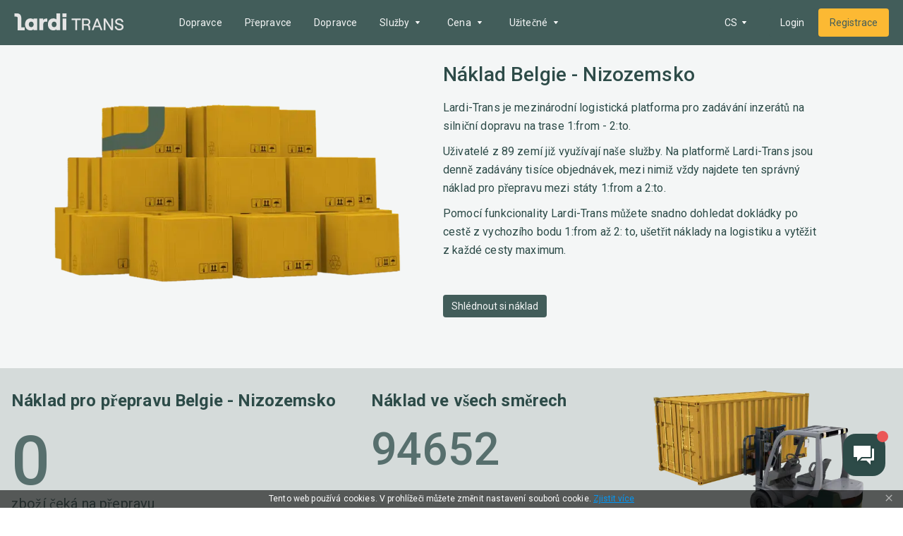

--- FILE ---
content_type: application/javascript; charset=UTF-8
request_url: https://lardi-trans.cz/_next/static/chunks/webpack-f5bfcf4cfb340fdc.js
body_size: 16496
content:
!function(){"use strict";var e={},a={};function c(d){var b=a[d];if(void 0!==b)return b.exports;var f=a[d]={id:d,loaded:!1,exports:{}},t=!0;try{e[d].call(f.exports,f,f.exports,c),t=!1}finally{t&&delete a[d]}return f.loaded=!0,f.exports}c.m=e,function(){var e=[];c.O=function(a,d,b,f){if(!d){var t=1/0;for(i=0;i<e.length;i++){d=e[i][0],b=e[i][1],f=e[i][2];for(var r=!0,n=0;n<d.length;n++)(!1&f||t>=f)&&Object.keys(c.O).every((function(e){return c.O[e](d[n])}))?d.splice(n--,1):(r=!1,f<t&&(t=f));if(r){e.splice(i--,1);var o=b();void 0!==o&&(a=o)}}return a}f=f||0;for(var i=e.length;i>0&&e[i-1][2]>f;i--)e[i]=e[i-1];e[i]=[d,b,f]}}(),c.n=function(e){var a=e&&e.__esModule?function(){return e.default}:function(){return e};return c.d(a,{a:a}),a},function(){var e,a=Object.getPrototypeOf?function(e){return Object.getPrototypeOf(e)}:function(e){return e.__proto__};c.t=function(d,b){if(1&b&&(d=this(d)),8&b)return d;if("object"===typeof d&&d){if(4&b&&d.__esModule)return d;if(16&b&&"function"===typeof d.then)return d}var f=Object.create(null);c.r(f);var t={};e=e||[null,a({}),a([]),a(a)];for(var r=2&b&&d;"object"==typeof r&&!~e.indexOf(r);r=a(r))Object.getOwnPropertyNames(r).forEach((function(e){t[e]=function(){return d[e]}}));return t.default=function(){return d},c.d(f,t),f}}(),c.d=function(e,a){for(var d in a)c.o(a,d)&&!c.o(e,d)&&Object.defineProperty(e,d,{enumerable:!0,get:a[d]})},c.f={},c.e=function(e){return Promise.all(Object.keys(c.f).reduce((function(a,d){return c.f[d](e,a),a}),[]))},c.u=function(e){return 10129===e?"static/chunks/"+e+"-0676646c34488810.js":32610===e?"static/chunks/"+e+"-cc3adf05d2097b15.js":56333===e?"static/chunks/"+e+"-758d877f7eebb402.js":21383===e?"static/chunks/"+e+"-fbaf59d798170555.js":51560===e?"static/chunks/"+e+"-fff9dd9c63e77aab.js":86445===e?"static/chunks/"+e+"-4e921391faba652b.js":63341===e?"static/chunks/"+e+"-dec3850f1b6344a8.js":42466===e?"static/chunks/"+e+"-a26f6e3706f02728.js":28233===e?"static/chunks/"+e+"-6dedd94b862f4107.js":71134===e?"static/chunks/"+e+"-d87e1170c73bb494.js":89836===e?"static/chunks/"+e+"-d517235c2cf65c18.js":97506===e?"static/chunks/"+e+"-02bc88aa44cb4970.js":88573===e?"static/chunks/"+e+"-71d6cc47378b403a.js":43093===e?"static/chunks/"+e+"-66ee1890c8b0b6ee.js":73970===e?"static/chunks/"+e+"-33734ccbde896c3b.js":82357===e?"static/chunks/"+e+"-2400bc3af92c8190.js":"static/chunks/"+({6125:"reactPlayerSoundCloud",9212:"3e678b25",10261:"reactPlayerKaltura",12121:"reactPlayerFacebook",26011:"reactPlayerFilePlayer",40630:"bee240a3",47596:"reactPlayerDailyMotion",52546:"reactPlayerStreamable",53662:"29107295",64258:"reactPlayerMux",64439:"reactPlayerYouTube",68888:"reactPlayerVidyard",73743:"reactPlayerVimeo",84667:"reactPlayerMixcloud",85484:"bb1f9e7b",86216:"reactPlayerTwitch",87664:"reactPlayerPreview",88055:"reactPlayerWistia"}[e]||e)+"."+{75:"e0a388e351aaf5e6",172:"d8941154a3d6cb76",214:"58b932fc59804b37",246:"197d7b66b7c25bb2",278:"135298363d34f824",306:"69c594c04323dcbe",350:"d1e1143f7c467275",482:"c646bef82b96b71f",522:"040d70953b2cee48",742:"412714c8d593f7ba",797:"57c25bad3fa3bfa1",837:"079c27be41e7976f",844:"c4b5b4731ad79c15",1173:"40b8458b4cb60482",1462:"e00ada91618a08e0",1509:"da4dfa4016419683",1568:"9d36661097309027",1582:"9940a8971adbd1fa",1607:"11a943e75a37b66c",1627:"00cabecdc97ab286",2054:"ba8d81c6cef972b0",2568:"41789d2a75047848",2641:"5192f2956ca3a142",2733:"4c676d6886f13c6a",3056:"8d9a3441c2eda43f",3540:"de9c176f6c3b2b6d",3649:"bb4fc66b7f483161",3897:"37ecdd3c8bd86747",4123:"5fb52c161a77b73b",4128:"5258ca61014b0bc8",4180:"0d7f4a95db7e44a0",4276:"64f655695118852a",4742:"dfbfbb222ef05015",4759:"bae2576b98692489",4786:"4bf4f76ad8eef823",4842:"53b7e1b23229d1dc",5008:"d53d73db7c2f7f09",5073:"00cc1f428ac87faa",5199:"64beab2d6ce2d100",5418:"fe954fa417b74cb7",5535:"1d4de63de9a390e9",5566:"0113770772eeaf9e",5705:"cdad7f587dbbd394",5735:"b03348f391607041",5989:"af9a266885cad539",6125:"cb1a9beaea87f97b",6217:"5ec2726ab2954ac1",6426:"31420486c9cf651e",6436:"9ed626ba41c86f87",6448:"1cb5a55f2584438b",6550:"eb271bb1b4aa3e5d",6657:"21a5f6e7eaf0f4fd",6670:"e9d1d5071e3279c4",6742:"843a8b7ec22217f1",6771:"fbc795140b6c6c1a",6794:"6f6f18d55400040a",6809:"61120366e8956bcc",7309:"a34a6aa0da5ec20f",7337:"ae6e1ff1c86ef9f8",7366:"3464dc8f7431ec87",7409:"ad0a0dcb1464e134",7567:"916fe11300b1b7cd",7582:"a29910a43d16971e",7671:"1e48ca1209ded32b",7815:"71edbdf9164e1c12",7873:"4b84a9d5187d840e",7902:"80a327fd030cac82",7926:"a3b395f89479950f",8002:"967b69f953a7b071",8200:"8e95fe4cf3769a61",8233:"52bcbca2c28d453f",8396:"94a4dc81685705af",8526:"892abb3ac3867d64",8671:"9eee7c9460aeeeda",8898:"6600dad83ce1965c",8942:"9cdc10a997166278",8955:"98422bda8d8a36f7",9115:"9b39b6346df273ea",9212:"1511dd1978162c18",9230:"04aa7fa3caf92e4c",9601:"a4e0b7def4555338",9609:"31e4f8a26d0905cc",9617:"33366ec767cb36e1",9665:"f9a9cb3d7c39dd88",9832:"52894df6b0ade5eb",9939:"78a361f5b97866c5",10116:"48edb72aff946ca6",10193:"ed7aacd85c4a9119",10227:"f65a4c272b27e826",10261:"f3c2cb22828321c1",10266:"e348d1cccfeaf046",10270:"e452e1ebfa921a96",10396:"ab7f821f50aacb5b",10402:"d32627e2c4ee5336",10499:"7eb3317ea1c6b501",10597:"7c6194a1fcb83c1e",10914:"53e13a4ffb193be9",10937:"db2abeaa32da5b90",11235:"8c74579a5f37cfcb",11248:"a984237677e58e6a",11377:"005e1d398628e12e",11393:"0165c4166d9b8f63",11444:"d5de1509ebbfdc1b",11498:"08ba0817f66f8439",11602:"3cfd7a55f2699217",11759:"3f0884283914435a",11993:"d2378fdf5dd77108",11999:"33d4ffdbd7eb336d",12121:"7ea3f135db6ecc9a",12160:"9c93c1a3627afcee",12186:"972ee0fc3b6e03a7",12262:"44789ffebbda740d",12340:"9ff2146220fd471e",12461:"0765d3b2df54d90e",12475:"b0418a1ae5b39eee",12540:"a0144b7cc43946cf",12630:"3f6caa2f6f23f0e0",12835:"447193e573e26f5c",12873:"14a66a5bf79ac713",12966:"b4477166794b855b",13035:"b75536435fd0c8a2",13428:"ffa4c1345e631a9c",13458:"25429f996a6e1ebf",13489:"dab2db9aed864e8e",13681:"a8f537aab6510482",13683:"c478c31d923f1ded",13847:"525027a3c3ff10c1",13850:"bf44b9286fb0479e",14380:"6b0836c19d6d9d55",14513:"703c9c1e1fedb8a9",14527:"e59821ccf896d545",14572:"86921be06599cabe",14574:"70dc5398e63f9e3a",14653:"314db02b5306f806",14711:"0ceb5c2694d6f4f9",14762:"2140aa2301dbf58b",14932:"899c884b55cddf80",14960:"5a30501489145315",15e3:"98df38ffd2fe505a",15009:"5868124b1f6825a3",15022:"c7569f7df650952b",15062:"7988d3e27575a64e",15094:"5d92bb51f6dad4cb",15104:"008421add0000ab5",15576:"e7c79e89be547157",15691:"bc18dfabbd91c319",15727:"5adb2691cd3fde19",15785:"fbcc06fb63b1c40b",15956:"286e8b62e73b0393",16117:"11d45ee0226e3289",16285:"0b0ccca765d7251b",16374:"65794928b635c12f",16463:"076770dfcb3fae9f",16486:"7b84b5419621f10f",16530:"de1cb7c07cb74497",16689:"bac4af73ce8b034c",16756:"697eb69d243a3fa8",16807:"2be963701519b295",17180:"daac12ed2438224b",17229:"812e49442078c08f",17357:"f3b64de2482d74cd",17382:"d3783c59400f4b3a",17559:"208d99e317b19338",17710:"8af5d9b45869e601",17780:"76d02118ae7b38e3",17960:"0d0b4ac23709e8a5",18078:"b00af2ec26752de0",18124:"c128d55ba782217e",18201:"d4d327262fc49661",18211:"e6214903bc42de57",18421:"4eaa7510c832cf69",18424:"9e7fada76c7e6dca",18446:"0c3734048512c8a2",18569:"e6f752df560042ef",18720:"5c864e8d4bf259db",18791:"4e752bdff961f85e",18886:"f00e14f7ff841a83",18937:"a146b873257a394a",18959:"900f81497773c9d4",18967:"bdca70685ed7a96f",19015:"fb95e277ca55deb3",19036:"def0ec5b25e385c4",19081:"9bc46ef4f1bad40f",19172:"d8f76c8cb7b68e6e",19199:"510086414d8e7dcc",19351:"d92aecafb1b810a2",19397:"62e6fc131cba56a9",19421:"bc0437ddeb991a67",19461:"cf0e37d7cd7571e3",19474:"1346a1a335c7f493",19501:"09a430f3888397f1",19535:"2807738d0be3a2ba",19623:"b846b4da8a06a19b",19707:"881a4b8da9df2456",19743:"94eb841a7a8c3fe0",19916:"7874fc2b2024ab91",19984:"c1f59bade4917fdd",20055:"294232014ae72f42",20103:"5702a33d10df2c64",20148:"b7b42cddc4273dfa",20323:"94bd7b7763686bce",20346:"3f38a0408cdffd52",20564:"7c0c6c8c1594d6ad",20631:"d535ae57c822b670",20680:"bccb5b4bcf8b1d9f",20767:"cf76c062d51ef564",20881:"edc411faa3c8454c",21001:"21c0265778efff85",21014:"ea1dea302ebe74f5",21622:"17dad85518546f3b",21731:"e87c379e873ef42b",21746:"5ef11db41f74dbd8",21747:"58f1c6d72e4dd0d9",21884:"46e421a91fb3a966",22090:"6d6a2f1c835b0541",22273:"501b2901ce94a43d",22404:"9cc1423d7ac688a0",22430:"ee1790b48231b083",22501:"5761ae405178f939",22775:"5d4191acb86237eb",22799:"ef9b287f3bda724d",22892:"d577f7e00ffbe42f",22896:"245a14ecb73e7ab9",22924:"2e3a59099c7e7611",22996:"4124558aca7d2e20",23098:"e481e2b6dc01efae",23127:"53490cfaf13dfbbe",23305:"8d4a4e40f4418f56",23469:"32ea95d41d0c8338",23572:"0db34f23f0fc057b",23754:"24c3296015dc0c18",23776:"c6d48356cd38da27",23818:"fe42de8ef814e2c6",23870:"ac6cf76ef85f0511",24070:"e8c13e336079aa78",24098:"8d28b6efadf03251",24195:"529552c8779d9b5b",24366:"24d9f654b97ae66d",24786:"148fcac7453734e7",25279:"5015bead20616cc0",25357:"2bfbd8df3eb78dbf",25447:"4db346c42e987897",25449:"d4123a9f6c6d11a7",25625:"147e99e6eaae2dea",25665:"8bedf571bfb40a25",25741:"eeaeb7a17e9a2875",25805:"988617bcb32feb0e",25855:"3dd34739d295415a",25959:"3a7cd0ff7d89e05b",26e3:"075494ab296e9bc8",26011:"6a2aaffb65bf588b",26022:"8c8d81770e41fe56",26124:"c00b1c0e9b0046ea",26162:"29d80f98704dec0d",26165:"8cad60fb85cc88fe",26239:"b2b41f1ce2e121ca",26250:"f12819a37689b815",26308:"e0609447006d7fb4",26458:"bf9380cd792492bf",26779:"4a8e524880779b7f",26842:"571d294243302be7",26919:"9638444c662482f7",26939:"90f303e900427e63",27176:"9e75a322fbd5d3ae",27224:"01382d65e8680d78",27311:"54b4318f2388ca7b",27319:"2e6b2e3534d941af",27475:"b70ca025b4589b14",27664:"745c3f09de73cdee",27856:"1a932bb69eba0b93",27992:"f0eaeb00df3a4141",28013:"d502e6609e4bd06f",28016:"499af1cb49643767",28104:"059482fd0c9cc549",28136:"a89e0bc929ebe89b",28402:"eafe7ef6e6ca1ed0",28683:"9e1ab28d9bb72747",28750:"acb8bed8313837d2",28805:"0e578622abc62a54",28847:"8a11cc4fab90dfca",29106:"3dccb7f2ea3358e0",29191:"be34a53e33949c67",29205:"2acdb2eb86b3d460",29432:"6b7603ea61d7c7c7",29907:"5645a0abdd87c27b",29929:"b6f2ba103f82a01f",30004:"73557588edfc6076",30112:"14d1d0db201a8975",30296:"57600bfca09d026c",30303:"2bec10dcc97ceae3",30354:"a40b806eee8fbb6a",30460:"cade220845673c62",30516:"d020692ed7bfeb24",30722:"89dc2a39d58b5b24",30758:"eba41b3d1f156185",30899:"c21bccdc6f173f72",31019:"37f820eb3cc88ee2",31105:"2cec821fa2d280f0",31259:"1ce8fbc2057e1cbe",31321:"f7b4fbba1396c7db",31451:"ab57c32a4c2ca0f9",31654:"f539cbba31ff7e81",31835:"fe4fcf21042a09f2",32285:"43e3999bcd145340",32526:"59903c21652ee14e",32676:"db8c378f71998c7d",32716:"a601d9e37f38d4fb",32860:"5e87b9ba4421ae10",32937:"84d88b73e9f0ac80",33162:"ceabd0aa8670a5b5",33510:"3fe589321facd475",33736:"958986f4dc6320d7",33752:"5206c8dcacd16fe6",33944:"390f0903f1c4cf6a",33977:"020fde91648697bf",34094:"745cd7e0aae9c3be",34125:"5500e298fe78a1f6",34200:"7430227a999beb31",34236:"f3ba73416a8546c2",34237:"356ad55aa4bb7707",34397:"8c42b74846c7106d",34398:"cd6784fd8cb184f9",34458:"c250938d4002b19a",34519:"5f2559097d67b4d5",34566:"1114dd8085f9e6cd",34660:"9a53dfbf3a82a6bd",34686:"5dd0a2985d31e2b5",34945:"fff9268508a184be",35007:"dfc3c315223b21ba",35031:"7cc5d131f86c3077",35112:"d618afddbbd1e115",35145:"7b953989a3d97d23",35234:"8730e45e0edc8163",35252:"a4c017dfaeeec21c",35301:"053e5f0602944e52",35366:"21bf8f5274159190",35628:"8e1a7df17f76b8f1",35685:"a36071a91caa3468",35865:"e4416e5d4cd760f0",35887:"715cdb4a29868136",35896:"c59a1540463223bd",36026:"456a5009ad562e4e",36239:"b038f484ff1ac3b5",36356:"732d97db49247824",36360:"79f0ac548e2f80ab",36466:"55f13dd80f6a29cb",36665:"75519499361fa5ef",36726:"36e357c30d190b33",36859:"bdfb744dda20d70a",36966:"747172bf0a2dec0b",37005:"6a0bef1d2432b069",37090:"0ebc7197589cfa4a",37260:"8a026798a4fb48d9",37329:"1881d2644096c9d0",37342:"a63f7d016d91b9af",37389:"c58333266721e8bb",37550:"58ce353a3b093330",37697:"146f8fc34503498c",37857:"e266c4b963de9f25",38112:"21731e38ae3114ed",38123:"a822dbd8fc281441",38265:"5a693d3d51a7b4ac",38384:"26fff46609ae28f8",38430:"4dfe79e7f8dbaf96",38669:"041ea910f5bd076c",38754:"417e7199fa77f21f",38992:"131c9c76db7c2bee",39062:"ddd99913567c9d7a",39108:"93c47b5337da7fe6",39380:"22ca0f3e79da0fe7",39446:"92f6e611c3279f83",39502:"0ba210bf21030579",39575:"0e4f8d34c34eebeb",39803:"e81129ca68a8f08b",39820:"3f269124a451ae9b",39897:"ac65cf2602b16531",39920:"77a8ede1a88e93c5",39992:"00a61b390eb92323",40290:"6ab4c38e04d00184",40403:"7197cb0926a7dcaf",40431:"3b2555a9bf1ac15a",40576:"a25ea4e8d02a91da",40630:"6f2158530dbbb5d5",40653:"5b9eebde58aa8570",40777:"6d9caf2db088d6ee",40801:"d927452be52d5a64",40862:"87d1789589ab07f9",40898:"e93cdd712a4340c4",40921:"5035b6ddc6e7e52f",41323:"b5dee94b15306d51",41374:"b472621717fbce82",41411:"ebec1e03d0a0e584",41457:"cc7f1261da81bda0",41535:"1604d1a888a3a42f",41594:"1159ff9d84ef3859",41783:"c73cf8d490d72c22",41984:"24522d78e6ccc109",42606:"6ad774fd38ce8bed",42632:"43962efc68df0a85",42662:"b146206edf24a435",42731:"1d92ecfe4f4812f2",42936:"ffcbf1babf146e5a",42963:"5b6c4bf1757b5474",43061:"86aeb5bf1d591618",43101:"fd96dff7c83edee1",43140:"5b5ed7f4511f2b34",43191:"0b7c3a2395d5d1b9",43298:"b23136ad10947d92",43301:"6477ec3ed4de0c01",43372:"03077e749627f7bb",43452:"6b7a04f3f58d5b0b",43515:"fadbd863ccee30d5",43598:"d0f476bd0798892a",43722:"8cdec73fff7c68c1",44e3:"f4956888b6bd1465",44325:"632aad771d874240",44463:"4e934dead9b18e3d",44511:"86571f7052e35065",44644:"b79451c13bc85fcb",45413:"2e5a52d47d9ceea2",45476:"2a0e0039a9b547ed",45689:"47bfe79d24516405",45706:"06bea284e001bb76",45807:"9d3a2f193f55c108",45833:"2c963dfcd768c306",45946:"53afba5971ba7276",46198:"cafcb1ee4ce6b1ce",46258:"0dac434029a3b5eb",46386:"bca15cc62b374a48",46623:"fa32280b70f3ff4a",46672:"74801a74ce893012",46742:"df8a1497128902fc",46916:"9b7d914816f9f476",47029:"20ca9eae03f875c0",47328:"a6b0dc5a3670e923",47373:"65d938b7628b4629",47596:"0e50dfd42c5a161e",47796:"453aa92584d76f14",47861:"1debfdaf2bb15f4f",48080:"af5d6e961aacb2cd",48099:"1228da8c2b9a28ec",48155:"8c5899bdf6aa47c9",48328:"f2a124c756ada688",48345:"3c7efc9e2cbeeb63",48521:"ae1bccd13984bd62",48522:"fd5aa0233ed788e1",48599:"dfae41412daf5ea4",48623:"c12367603bf6a839",48727:"1594a9c91a6c7410",49024:"ff732ce24111a1c5",49168:"2878db14599b1399",49212:"2940cc74685c8b65",49226:"d6e41a3799f812d2",49228:"74a46b805316f54c",49370:"9a46d5f1ba8e8085",49487:"eb71206a61b26016",49511:"353b294e966abd6d",49540:"0d38463899d52622",49740:"43230601422932a4",49926:"361585a54d78f110",50063:"633e3204d78bfe0f",50109:"d6101dffd867c770",50415:"c6f00b05cc51e791",50644:"acc39366e8b69af5",50713:"6ec5428c7affc071",50750:"1c48fac93d737a2f",50926:"05479911aaf7ad4a",50996:"c4a374e36dbc1335",51342:"d527ba21898be4a5",51475:"215558199f72b2ba",51626:"6d19a9e8477a6527",51819:"8d7099287a883754",51850:"eabc9466157a30a8",51911:"51147bc017f7c96a",51936:"6c2428c942e31715",51944:"4ec8856f938a61be",52113:"7bdc97f356d38dc4",52128:"81556ba6b74836e7",52174:"587d26dd88a225d0",52400:"ec897a3c773d16df",52438:"21af733081857387",52494:"a44b711600bfff20",52546:"4d732adba59fa6d3",52660:"273d71e0c239f960",52688:"26f2d8a537b10c6a",53063:"76a600c7e5d61bb8",53072:"b30ad34e5bd7fd9d",53102:"88afa688c6f55fa9",53380:"e11fc995a3c05c3b",53396:"2a70a4a8b484e5de",53480:"a5bff5370aa963ce",53532:"6f4982e7bc30a8d0",53574:"6b8aa6faddf28fd7",53581:"28a8590285025e7b",53611:"b05ad69f797cc3be",53662:"556038f73903062b",53833:"e51fd7b13901fbdb",53850:"03364f78a6d1ca34",54007:"1632cedcc14a4205",54019:"73a14f63f455ac90",54129:"94581bf5821c7324",54407:"ef958a756cac308e",54709:"c7380478192f388d",55017:"7e6bb0b11714f98a",55030:"425b40d424b78efc",55032:"ca676a9a2167d454",55187:"2c15db04e18d7d62",55222:"74769be43812e4da",55231:"6ac54330ec6ffaab",55253:"8d0a9b530b599069",55257:"2a2b25eeb367276d",55440:"8c1f80feafa01028",55442:"57dd4b27e44e0560",55610:"15a63614fefa28f0",56111:"1b61168745bde461",56112:"53aac2f1c022de56",56470:"3719447b57cb6444",56685:"fb408c918e95b59d",56778:"e2ebe5fe489b16dc",56801:"1b6b2f732fa0039e",56891:"8afdc0081e31018f",56899:"ccb72761ee76cd2e",56979:"3280701f99333186",57287:"d405b173f5f654be",57476:"d1b2bdd1776f6db6",57512:"4d2d0571afa49dbf",57521:"917aab68a9ce95e4",57552:"0add866217f7bf2b",57596:"26c729a3f6434a59",57780:"d37e9064c4bae12d",57911:"ed7cd92a02e751b1",57997:"a2c0800d8a129e0a",58028:"7c443f5dd8f4e082",58067:"e1f412cb08efe845",58343:"05242d2522612317",58419:"e1b65c4db9c2889e",58641:"e816026a40f0226f",58656:"e8992895a8a9e2f2",58685:"b264b6a449637f9f",58802:"fd6cd42244f4060f",58848:"c6489375bbf6b5d7",58970:"5ce50844fbb14e02",59017:"f44adbbe6c2cd632",59138:"632cb5a6ff6d17eb",59228:"6228934a3fa02226",59306:"19362f8dc637e4a8",59438:"d5a4aad36f60f4e4",59524:"0240a974045f5d57",60148:"a558023116e20ea8",60474:"a4b50fe5bba3ae99",60618:"e0300965714979ae",60641:"d035c324cc95aeed",60709:"7f558087582e68f9",60970:"f600f393d1d6ff7e",60994:"0cd9ca5a6ce31247",61308:"1027acfb2b0b78bb",61391:"7e5e30569560e1e6",61472:"e2e147e3814c543e",61837:"6fd3a6915e0935a5",62e3:"81a93b9d565e25ca",62067:"a8474835d6b348ff",62114:"812c5e6a5e153176",62252:"ad4cec0601ef901d",62390:"882bb204848dc061",62470:"6ce563334f7b9132",62688:"bb7a2e9a81903743",62735:"720b573b2c140151",62783:"9e3e7f8f17ba5e5a",63063:"ad2dbb6c6121a205",63307:"4bc053636fd42f9e",63313:"eb1a53a165095c89",63328:"f16ea182e5d8ba5c",63346:"6bdecce23f56def5",63415:"77140183ffbabdfc",63979:"4e16798188383ee7",64216:"d7ed26afe2e2a737",64258:"6fab937c57cb61ba",64321:"e2a92ccfe6eac378",64369:"1d4518e3322f6811",64439:"00b1293730266262",64562:"0561a18bb0b27ebb",64603:"f5350d2e75200ef9",64634:"ed4bba235f712c6a",65002:"5028dd1b29cb7d4e",65258:"b56a2d3f5d17fabd",65284:"fc1e104fd8a3dc51",65360:"8a19c5c01f270338",65525:"968846a23ee11cb2",65539:"9fc3357252b5889b",65552:"655f78d1a244dfe7",65760:"a447317d02b0c287",65906:"f878dc8520d4699a",66083:"e8c4682ac210f320",66109:"8f98d7e59cf21ff5",66330:"694fa3245934535a",66413:"2b38fc51ffa70050",66760:"3be19ca000f3cb68",66846:"c9e7e4aa7c7cc829",66979:"5ab59edb62747ccb",67126:"30c1e43b92305beb",67155:"c006f12f25ba2d4e",67218:"71c4fd8e8cf38a4a",67303:"85f5421ec62db8ce",67356:"41c706bed072d490",67640:"312635bdf9e9854d",67699:"5acff16c98eced1e",67993:"f66cb0083dd3ae68",68059:"e5b37828c6ad6d6c",68131:"00fe1a5b30448fc0",68199:"8649f619c2afb48a",68390:"b9d98990aa9344ec",68494:"325f36af316d8be4",68584:"f226d97674f99839",68620:"86383677e85f7cf3",68738:"bafd4fb79e3bad1a",68800:"aae4c953c9b2894c",68888:"26c10d192de2418d",68897:"a31d52091ce05ec9",68958:"65d595b7ce559220",69294:"177a50b1f7aa79f2",69381:"6402c3c55facd2c0",69433:"3af0bd0ea0cf5720",69559:"2bb39d8f60810f99",69594:"cb0a2d2611ae8452",69731:"d35f22060f0a43ff",69778:"25481d5c346a7f61",69980:"84cf3a6a7e8e255d",70271:"2ebd06db351d3ebb",70345:"fe4e216b0d77649b",70375:"5439cc9ecd6afbaa",70552:"aaea3b56df521b61",70618:"47b20244801de03a",70642:"46c7ef5bf4fc8405",70664:"41f5ea06613d8646",70674:"630ac57d3bfef25a",70733:"5892644f7722f34e",70896:"ec05d4ee20232f83",70954:"9c7e80dd95496115",71001:"a483d09110d824b2",71023:"5babb10880c47eea",71037:"5289c7121d324099",71041:"458a6cf84266e8d6",71317:"2aef8f9e2ef9aa2e",71594:"6d2641e7f56700e4",72001:"7db4dd6575d7fb14",72158:"5e14d1bddcef7010",72276:"58ea4fea5d67c5ab",72291:"bd3ee98c97b10dda",72770:"383a889dbb506d43",72782:"392b28b1bb8ac2fa",72865:"10b14b409526882d",72962:"67daa77b8f9dfecf",73073:"8a238fdb14e88298",73207:"bb1691dc92699541",73300:"a1456166cd73f68e",73470:"590067b50fcfffa2",73597:"d8269864fdbb026d",73743:"19a681a3ae577fc0",74081:"63250304e61431cc",74085:"b4c133e8ad89ff8e",74202:"bccaabce9f0a55af",74219:"981d9f1e2e5da746",74238:"fffd35df5f74e294",74250:"ade6ba095ab78738",74346:"50fd7995f1baa2a7",74387:"0307084154d602de",74544:"05d8356263e8affe",74649:"ac93b1cac0f27709",74731:"ebc9ad118c7cbe00",74771:"afe3faa68334392f",74781:"2ee18041c60013f3",75049:"c089c9152a98f616",75192:"85fce3d0c720b6b8",75197:"c74973f821860c3c",75898:"d3019732b8bf6908",76099:"4dd68667e0fbe0bb",76226:"33e73e9b248d5420",76437:"730ef1c632c37dc2",76518:"1be0faae1eb20182",76559:"a13f7b5f059606c6",76638:"63f83a5d7250f000",76671:"7821f3d1d9184e83",76715:"2d4ccc2794f678c4",77037:"6697d7a3c58d1642",77038:"fa3de5c42f43ef15",77075:"ed4e4dd73844e57b",77191:"67608de6b4ab7ad3",77208:"84e08d0d7a252067",77317:"e8d6fbf90c34b60d",77320:"5e542d87507020e8",77354:"d82bb997db206a88",77402:"bb23006d6cf63217",77407:"10755166edcaa229",77428:"61b92f12e906ae2d",77487:"5859ae9b702f1b9a",77551:"ec1625e114bf2eec",77705:"ce8ae76fb3efa01a",78035:"be7ffb02f5c92144",78142:"282fc617edc76a08",78351:"d1f69eae4cef331b",78356:"ecf07bcd6feaa659",78497:"86f05416b244b054",78691:"6eefa4362e3941d3",78828:"5e1e94ac86623bc8",78899:"a5462708f5d5a7e9",78965:"5531bf14661010fc",78978:"fe08983b4af763be",79050:"97977f7564382b75",79498:"16479255ebceb38a",79571:"3cb7625bb1802d8b",79710:"d0d86ef0b3d3cf7c",80050:"b503bb4d110f267a",80310:"acd45b591f50b0f4",80447:"42c31ff22dca1730",80457:"6489e08171949ee4",80484:"80ae69e0bdb7e1e7",80538:"b0a47545e29f421a",80591:"84890c54cd9d22e9",80678:"c3abd3fcf3207df9",80680:"c74103e1f0451974",80910:"d006752517a5c905",80967:"a057472dd781f0dc",81015:"bb75be7b82cf985d",81077:"2a9b3c1babe61c3b",81206:"42c9a261b02a4ebc",81218:"4b94b94234a4526f",81289:"ae1f037d81e7edbc",81569:"75b4c8015d1f6568",81733:"3db87d3055356cca",81825:"40932e8d80ee61d5",81976:"5c49a0eef7dc3db9",82045:"1c22b937d34b3b6f",82095:"44908d0864097104",82132:"e387148c40a49a4b",82400:"03426fa6f890a38b",82447:"a00be80c2e69ae91",82566:"40b71e56b82a30be",82806:"6bd63a7a055e5469",82814:"3022e570d8ff2ff1",82825:"94c99b93cea8e6fa",82936:"8ea2c50acfcd4bae",83031:"c703f137df1b3ccc",83112:"6cf1c958a5af5ffb",83227:"bde7e014d2039553",83264:"8f4b3a9db113ff6f",83333:"dd0d8780539db895",84100:"600bc16a4dea9b60",84101:"a3f9084aa3690624",84102:"228192bacfbea654",84243:"1d60c40d87648511",84264:"6740155ea50ac6f1",84387:"83caac153f7f6c42",84438:"c842608824bd0ff8",84450:"afbcd3a79a040bf6",84452:"f34db7e784422a49",84458:"df09c96c67c1d559",84468:"2f2041de80342601",84474:"be26e45f8c863cc8",84503:"47b4e346783ce862",84602:"3fc5742ff0d102ad",84667:"1d7614f337a1ee11",84754:"90533c5e110dfd2e",84896:"e9bd8a8eba980ef8",84943:"14e8b8c8f91fc36f",84981:"dbca77b534976eaa",85008:"733cfc2463d434c7",85106:"2a1be538476978c3",85119:"82b8d97f16c3daf5",85220:"744f6887a0b4cc61",85305:"c06cd28d61b1bb6e",85482:"28cf0cce640575b0",85484:"3a2aaf87c2c848b9",85645:"16f5952456c03f96",85691:"92cb4433634add6f",85748:"51fd1b2394a5e402",85814:"f1848c7f0e6c8b73",85894:"ec73d4adf0ea65ba",85977:"fefbdd0658d45bcb",85993:"83174670a5e6ac23",86065:"35d077308de8b996",86141:"0b7834a8ec83eff6",86216:"eb8ba60e69a8aab5",86231:"5ea61dfb020e0899",86446:"3b571b6db1441091",86471:"7d61795be996c49f",86488:"bb745d0029a071d7",86956:"0c94e09a3a0f970d",87109:"7437c9e6656ae97a",87412:"aa55ccb30b6f44c0",87418:"a60e5a691e0da196",87664:"818fcdd2c00418a6",87688:"a4454ef966d00cc5",88023:"9047cb8d6ae62830",88031:"d63df00c94e33ae2",88055:"4f7f99492d783d7e",88061:"d7b6ffb16fef6a5c",88159:"c31ebaf0881e31ad",88177:"21779a149bb8c061",88304:"f3b098f9b351c0bb",88415:"64012b27f339f973",88423:"d3d3863acf353e9b",88479:"387b072a983a0ebb",88495:"9065e3694eab1a32",88593:"0c4088826052689d",88693:"e3865e4b2abd4c8d",89113:"1b423ae8955d9336",89243:"3f5f882eed19eaab",89302:"2fc785a69b0a9d61",89403:"c65fa3065b494b78",89410:"ba4d2374ff4b6ea5",89450:"c5e62e21e4c0e3ec",89511:"18b0245abcb035db",89542:"7235df50cf0e7bdc",89683:"7cad2b19fe9e7d6f",89705:"03ae52bf50009e25",89971:"09815a1fdc1dd73e",89985:"39b91e2b27033ed2",90209:"66237ed048a7477e",90250:"71bed41e267921a9",90435:"7994473b502a216d",90442:"58cfb429dd8b6596",90594:"a454d47259efe154",90638:"cd4bd129d5f3cb10",90685:"04d7567503e60d9a",90723:"b3367f3689fe4753",90854:"d79026e11c8d6b48",90966:"e3e61a2ab42c2fa7",91113:"b504861f60c81d5c",91115:"56f8bbce308259d4",91267:"78af297af4df4352",91352:"4e66e1364ddd2681",91363:"9671decd5947556a",91575:"8dc1d873b60e29df",91652:"acbe8a69fc072b31",91811:"e3208b2533f538dd",91976:"0fd6f48f7bd63634",92070:"1dc22f08d1798d80",92215:"bf6c6d0e8af588ae",92409:"bea3bb29a8ac4f89",92491:"f35a4c865c23557e",92584:"e810c464c8565c19",92637:"41b1e1d5f9777f81",92859:"564d4974bdc6615c",93064:"b7f9e4920a43ede7",93093:"9e623a97c9678f3f",93242:"fc78479e6d983419",93346:"19b95a88af406ffc",93361:"268f3168216c162f",93394:"c20b51bf49144e67",93806:"503c08d4c9807d2e",93853:"610fb55965120382",94023:"4deed2cac4eda5a9",94141:"1d83f90805c1c9c7",94173:"84eb674a0681c346",94360:"e389100b5ff510bc",94433:"2918632c7eead714",94443:"6abc85b95ddc492b",94640:"7daa10286fbc3f81",94807:"22dc40500c091cb8",94808:"fdbac01f4e566776",94909:"1cccd9e26b564a03",95071:"569d67d7ec7490c3",95163:"171afcd0aeb16f24",95383:"ccbae85dcbb31240",95587:"7dccb0c3a4249026",95599:"ff693d7b1a459a22",95607:"c9e1fb812d3ced5d",95656:"80f5df275a82e576",95720:"b7fe0da3df575d2b",95787:"c059d8d7699ecdca",95832:"2ea5fd868577038c",96359:"a8fd3f604ea01102",96403:"5f228deb269b2968",96416:"42f1717e2f09f683",96663:"31e549266f966256",96698:"a0c280fc4f1036d5",96950:"b3c59ed48ff17534",97073:"6ac948a36c71bc43",97381:"c08afd84837f1e07",97548:"3b105aadaea9e2f2",97657:"43ede499084337d1",97691:"8be0fdef54903db1",97748:"4170779a0cc8963e",97917:"d0c0c8ae81de603d",97953:"79684191bef690b5",98038:"795ab12b8af6ca34",98069:"6480d4311340e4b9",98076:"d085701819f185eb",98547:"63e6bc527db75925",98651:"460620139b6896c9",98929:"72ee0de61e640a53",98968:"c161dec15bd3574d",99064:"625b238cb0a01ff5",99123:"378f92434b4a2a0d",99172:"f6c62cb31e84baab",99203:"3edc0cff314837e6",99248:"c798cb994983caeb",99447:"0d3c1f9f9905991e",99853:"5e23f84a83b00c0e"}[e]+".js"},c.miniCssF=function(e){return"static/css/"+{1673:"64d4f50883cd98d4",5029:"a5209674090d0acc",5199:"6289efc1447febc2",8294:"79c5177079b8aa70",8573:"021c8f29b6e77b1b",13195:"23ccb4b564c76789",13489:"44fca59421f64a80",16083:"79c5177079b8aa70",16490:"ad3da96c1529f217",18421:"57c3ac82e6aac5d9",19912:"95f85fcb1ada0ce0",20243:"64d4f50883cd98d4",20353:"79c5177079b8aa70",22232:"dc7b9479503983c3",23136:"021c8f29b6e77b1b",25979:"e0974e48d0e83478",28233:"f8aee2f66a30e49b",30922:"e11f2679ab88aa3b",32068:"79c5177079b8aa70",32542:"5fafd2507fea0c86",34397:"493b337ec9a2104a",34534:"79c5177079b8aa70",34749:"79c5177079b8aa70",35441:"c28c884fe81cd1b6",35749:"6a98b773644c0e5e",36360:"493b337ec9a2104a",36466:"493b337ec9a2104a",37697:"6db8599e5e0de1a1",38252:"7147e151bec320db",42606:"2cfa05ceaa853d69",43106:"6c62564aaf897abf",43490:"9d8c779186af8109",50972:"7152326928d0dfd1",51125:"79c5177079b8aa70",51873:"82d569feb9f0ab3d",52496:"e864fc2f273e0741",55003:"4081111094184f29",55091:"c73a6d9530bbf6d6",57856:"79c5177079b8aa70",57976:"f79b4a7fca254d82",58777:"8dec2345d7f2dcba",59481:"79c5177079b8aa70",60785:"d2c28852ac4f5152",61351:"79c5177079b8aa70",61675:"3a27aad357416bdd",63242:"08805862cbb578ce",63979:"6db8599e5e0de1a1",64130:"42348787f709ce5f",64820:"021c8f29b6e77b1b",65677:"826fb7f124afb09c",69364:"fa53858d1bf24c07",71977:"dc7b9479503983c3",72962:"155d5c7a411c56b0",74583:"a564ca14c1e7d55a",77428:"2cfa05ceaa853d69",81192:"6794a55f10e15ad2",81289:"7f096eea4d528d11",83112:"f43d6b7073474fa4",83264:"7b2532c20e015ccc",83644:"714df609dacd369b",84224:"79c5177079b8aa70",85119:"a23229a1c2e11810",85993:"7f096eea4d528d11",86471:"b2456498af648380",88076:"695aa097ee14f36a",89310:"5c0c188d26a8952e",89426:"e88988d425a4a459",89776:"a57e55223c67c5d8",92049:"81e2e8dea4edd992",92197:"021c8f29b6e77b1b",92888:"e8bb29cb3b6fe01e",93853:"a23229a1c2e11810",94443:"1ef4822b5ae9ed4b",94594:"c632dc5cd370d97e",95027:"79c5177079b8aa70",95405:"f095ded69f49da36",95424:"79c5177079b8aa70",95709:"79c5177079b8aa70",95787:"6b6ef8438cd1372b",96134:"badb9507aee9372c",98470:"be2ae28370ddd132"}[e]+".css"},c.g=function(){if("object"===typeof globalThis)return globalThis;try{return this||new Function("return this")()}catch(e){if("object"===typeof window)return window}}(),c.o=function(e,a){return Object.prototype.hasOwnProperty.call(e,a)},function(){var e={},a="_N_E:";c.l=function(d,b,f,t){if(e[d])e[d].push(b);else{var r,n;if(void 0!==f)for(var o=document.getElementsByTagName("script"),i=0;i<o.length;i++){var u=o[i];if(u.getAttribute("src")==d||u.getAttribute("data-webpack")==a+f){r=u;break}}r||(n=!0,(r=document.createElement("script")).charset="utf-8",r.timeout=120,c.nc&&r.setAttribute("nonce",c.nc),r.setAttribute("data-webpack",a+f),r.src=c.tu(d)),e[d]=[b];var s=function(a,c){r.onerror=r.onload=null,clearTimeout(l);var b=e[d];if(delete e[d],r.parentNode&&r.parentNode.removeChild(r),b&&b.forEach((function(e){return e(c)})),a)return a(c)},l=setTimeout(s.bind(null,void 0,{type:"timeout",target:r}),12e4);r.onerror=s.bind(null,r.onerror),r.onload=s.bind(null,r.onload),n&&document.head.appendChild(r)}}}(),c.r=function(e){"undefined"!==typeof Symbol&&Symbol.toStringTag&&Object.defineProperty(e,Symbol.toStringTag,{value:"Module"}),Object.defineProperty(e,"__esModule",{value:!0})},c.nmd=function(e){return e.paths=[],e.children||(e.children=[]),e},function(){var e;c.tt=function(){return void 0===e&&(e={createScriptURL:function(e){return e}},"undefined"!==typeof trustedTypes&&trustedTypes.createPolicy&&(e=trustedTypes.createPolicy("nextjs#bundler",e))),e}}(),c.tu=function(e){return c.tt().createScriptURL(e)},c.p="/_next/",function(){var e=function(e){return new Promise((function(a,d){var b=c.miniCssF(e),f=c.p+b;if(function(e,a){for(var c=document.getElementsByTagName("link"),d=0;d<c.length;d++){var b=(t=c[d]).getAttribute("data-href")||t.getAttribute("href");if("stylesheet"===t.rel&&(b===e||b===a))return t}var f=document.getElementsByTagName("style");for(d=0;d<f.length;d++){var t;if((b=(t=f[d]).getAttribute("data-href"))===e||b===a)return t}}(b,f))return a();!function(e,a,c,d){var b=document.createElement("link");b.rel="stylesheet",b.type="text/css",b.onerror=b.onload=function(f){if(b.onerror=b.onload=null,"load"===f.type)c();else{var t=f&&("load"===f.type?"missing":f.type),r=f&&f.target&&f.target.href||a,n=new Error("Loading CSS chunk "+e+" failed.\n("+r+")");n.code="CSS_CHUNK_LOAD_FAILED",n.type=t,n.request=r,b.parentNode.removeChild(b),d(n)}},b.href=a,document.head.appendChild(b)}(e,f,a,d)}))},a={62272:0};c.f.miniCss=function(c,d){a[c]?d.push(a[c]):0!==a[c]&&{5199:1,13489:1,18421:1,28233:1,34397:1,36360:1,36466:1,37697:1,42606:1,63979:1,72962:1,77428:1,81289:1,83112:1,83264:1,85119:1,85993:1,86471:1,93853:1,94443:1,95787:1}[c]&&d.push(a[c]=e(c).then((function(){a[c]=0}),(function(e){throw delete a[c],e})))}}(),function(){var e={62272:0,43490:0};c.f.j=function(a,d){var b=c.o(e,a)?e[a]:void 0;if(0!==b)if(b)d.push(b[2]);else if(/^(37697|43490|62272)$/.test(a))e[a]=0;else{var f=new Promise((function(c,d){b=e[a]=[c,d]}));d.push(b[2]=f);var t=c.p+c.u(a),r=new Error;c.l(t,(function(d){if(c.o(e,a)&&(0!==(b=e[a])&&(e[a]=void 0),b)){var f=d&&("load"===d.type?"missing":d.type),t=d&&d.target&&d.target.src;r.message="Loading chunk "+a+" failed.\n("+f+": "+t+")",r.name="ChunkLoadError",r.type=f,r.request=t,b[1](r)}}),"chunk-"+a,a)}},c.O.j=function(a){return 0===e[a]};var a=function(a,d){var b,f,t=d[0],r=d[1],n=d[2],o=0;if(t.some((function(a){return 0!==e[a]}))){for(b in r)c.o(r,b)&&(c.m[b]=r[b]);if(n)var i=n(c)}for(a&&a(d);o<t.length;o++)f=t[o],c.o(e,f)&&e[f]&&e[f][0](),e[f]=0;return c.O(i)},d=self.webpackChunk_N_E=self.webpackChunk_N_E||[];d.forEach(a.bind(null,0)),d.push=a.bind(null,d.push.bind(d))}()}();